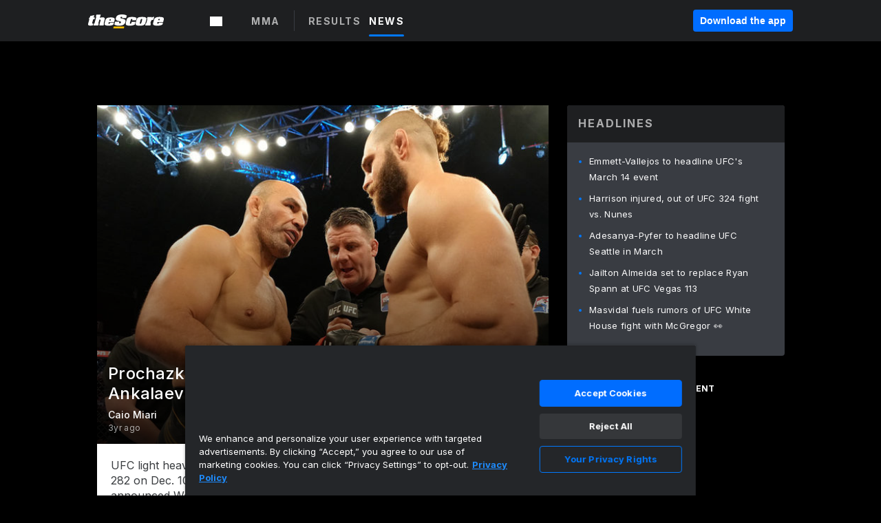

--- FILE ---
content_type: text/html; charset=utf-8
request_url: https://www.google.com/recaptcha/api2/aframe
body_size: 266
content:
<!DOCTYPE HTML><html><head><meta http-equiv="content-type" content="text/html; charset=UTF-8"></head><body><script nonce="HE6WhnvoU9moGaaq8fRKbQ">/** Anti-fraud and anti-abuse applications only. See google.com/recaptcha */ try{var clients={'sodar':'https://pagead2.googlesyndication.com/pagead/sodar?'};window.addEventListener("message",function(a){try{if(a.source===window.parent){var b=JSON.parse(a.data);var c=clients[b['id']];if(c){var d=document.createElement('img');d.src=c+b['params']+'&rc='+(localStorage.getItem("rc::a")?sessionStorage.getItem("rc::b"):"");window.document.body.appendChild(d);sessionStorage.setItem("rc::e",parseInt(sessionStorage.getItem("rc::e")||0)+1);localStorage.setItem("rc::h",'1768962114829');}}}catch(b){}});window.parent.postMessage("_grecaptcha_ready", "*");}catch(b){}</script></body></html>

--- FILE ---
content_type: image/svg+xml
request_url: https://www.thescore.com/static/vectors/penn-gaming-logo-v2.svg
body_size: 1942
content:
<svg width="115" height="40" viewBox="0 0 115 40" fill="none" xmlns="http://www.w3.org/2000/svg">
<path d="M6.79871 2.43021C5.68872 2.43021 0 2.73108 0 8.21635V20.5987H1.29499C2.17374 20.5987 2.91373 19.8812 2.91373 18.9786V7.61459C2.91373 5.46214 3.28373 4.18919 4.67122 3.3097C9.59682 2.45335 17.2049 3.28656 17.2049 13.3313C17.2049 17.7288 14.3605 23.4455 2.91373 22.9363C1.78061 22.89 0 23.6769 0 25.7831V37.1702L1.31812 37.5174C2.19686 37.7488 2.91373 37.1934 2.91373 36.2676V26.0145C2.91373 23.4455 4.90247 23.0057 7.00684 23.0983C14.2449 23.4223 20.1186 20.7607 20.1186 13.0536C20.1186 4.11976 12.1637 1.99046 6.79871 2.43021Z" fill="url(#paint0_radial_3047_5208)"/>
<path d="M6.79871 2.43018C3.60748 3.28653 2.91373 4.60577 2.91373 7.61456V18.9785C2.91373 19.858 2.19686 20.5987 1.29499 20.5987H0V8.23946C0 2.73106 5.68872 2.43018 6.79871 2.43018Z" fill="url(#paint1_radial_3047_5208)"/>
<path d="M11.3543 1.22668C10.2443 1.22668 4.5556 1.52756 4.5556 7.01283V20.5987H5.8506C6.72934 20.5987 7.46934 19.8812 7.46934 18.9786V6.38792C7.46934 4.23548 7.83934 2.96253 9.22683 2.08303C12.7418 1.52756 21.7605 3.54114 21.7605 12.9147C21.7605 17.3122 18.9161 23.9084 7.46934 23.3992C6.33622 23.3529 4.5556 24.1398 4.5556 26.246V38.3737L5.87372 38.7209C6.75247 38.9523 7.46934 38.3969 7.46934 37.4711V26.5006C7.46934 23.9315 9.45808 23.4918 11.5624 23.5843C18.8005 23.9084 24.6742 20.6913 24.6742 12.637C24.6742 2.12932 14.6149 1.22668 11.3543 1.22668Z" fill="url(#paint2_radial_3047_5208)"/>
<path d="M11.3543 1.22668C8.16309 2.08303 7.46935 3.40227 7.46935 6.41107V18.9786C7.46935 19.8581 6.75248 20.5987 5.85061 20.5987H4.55561V7.01283C4.53249 1.50442 10.2212 1.22668 11.3543 1.22668Z" fill="url(#paint3_radial_3047_5208)"/>
<path d="M15.8868 0C14.7768 0 9.08807 0.300879 9.08807 5.78614V20.5987H10.3831C11.2618 20.5987 12.0018 19.8812 12.0018 18.9786V5.18439C12.0018 3.03194 12.3718 1.75899 13.7593 0.879495C19.1474 0.486037 26.293 4.23546 26.293 12.3592C26.293 16.7567 23.4486 24.4175 12.0018 23.8852C10.8687 23.8389 9.08807 24.6258 9.08807 26.732V39.6004L10.4062 39.9475C11.2849 40.179 12.0018 39.6235 12.0018 38.6977V26.9866C12.0018 24.4175 13.9905 23.9778 16.0949 24.0704C23.333 24.3944 29.2067 20.6218 29.2067 12.0815C29.2067 5.69356 24.628 0 15.8868 0Z" fill="url(#paint4_radial_3047_5208)"/>
<path d="M15.8868 0C12.6956 0.856349 12.0018 2.17559 12.0018 5.18439V18.9786C12.0018 19.858 11.2849 20.5987 10.3831 20.5987H9.08807V5.78614C9.08807 0.300879 14.7768 0 15.8868 0Z" fill="url(#paint5_radial_3047_5208)"/>
<path d="M61.1884 10.1605C61.0497 10.1605 60.9572 10.253 60.9572 10.3919V13.7479H73.2134V16.7567H60.9572V20.807H73.6759V23.8158H57.9509V10.3919C57.9509 8.60978 59.4078 7.15167 61.1884 7.15167H73.6759V10.1605H61.1884ZM49.6722 7.15167C52.6785 7.15167 55.1066 9.58185 55.1066 12.5906C55.1066 15.5994 52.6785 18.0296 49.6722 18.0296H40.5379V23.8158H37.5317V10.3919C37.5317 8.60978 38.9885 7.15167 40.7692 7.15167H49.6722ZM40.5379 15.0208H49.6722C51.0135 15.0208 52.1003 13.933 52.1003 12.5906C52.1003 11.2483 51.0135 10.1605 49.6722 10.1605H40.7692C40.6304 10.1605 40.5379 10.253 40.5379 10.3919V15.0208ZM81.8389 8.07746C81.3071 7.4757 80.5208 7.15167 79.6883 7.15167H77.6765V23.8158H80.6827V11.1557L92.0833 23.8158H94.3264V7.15167H91.3201V18.6545L81.8389 8.07746ZM102.489 8.07746C101.958 7.4757 101.171 7.15167 100.339 7.15167H98.327V23.8158H101.333V11.1557L112.734 23.8158H114.977V7.15167H111.971V18.6545L102.489 8.07746ZM37.5317 28.329H40.8385V29.0927H38.3873V30.2037H40.5842V30.9674H38.3873V32.1015H40.9079V32.8653H37.5317V28.329ZM46.7585 28.329H47.591V32.8421H46.7816L44.4691 29.7408V32.8421H43.6366V28.329H44.446L46.7816 31.4535V28.329H46.7585ZM87.3889 28.329H88.2214V32.8421H87.412L85.0995 29.7408V32.8421H84.267V28.329H85.0764L87.412 31.4535V28.329H87.3889ZM49.996 28.329H53.6728V29.0927H52.2622V32.8421H51.3835V29.0927H49.9729V28.329H49.996ZM98.8588 28.329H102.166V29.0927H99.7145V30.2037H101.911V30.9674H99.7145V32.1015H102.235V32.8653H98.8588V28.329V28.329ZM108.109 28.329H108.941V32.8421H108.132L105.819 29.7408V32.8421H104.987V28.329H105.796L108.132 31.4535V28.329H108.109ZM111.323 28.329H115V29.0927H113.589V32.8421H112.711V29.0927H111.3V28.329H111.323ZM68.149 28.329H71.8259V29.0927H70.4152V32.8421H69.5365V29.0927H68.1259V28.329H68.149ZM56.1241 28.329H59.4309V29.0927H56.9797V30.2037H59.1766V30.9674H56.9797V32.1015H59.5003V32.8653H56.1241V28.329V28.329ZM65.0272 32.8421L64.2409 31.4998C64.2178 31.4998 64.1484 31.4998 64.079 31.4998H63.0615V32.819H62.2059V28.3058H64.079C64.6572 28.3058 65.1196 28.4447 65.4434 28.7224C65.7671 29.0002 65.929 29.3705 65.929 29.8796C65.929 30.2268 65.8596 30.5277 65.6978 30.7823C65.5359 31.0369 65.3278 31.222 65.0272 31.3378L66.0215 32.8421H65.0272ZM63.0615 30.7591H64.079C64.4028 30.7591 64.6571 30.6897 64.819 30.5508C64.9809 30.412 65.0734 30.2037 65.0734 29.9259C65.0734 29.6482 64.9809 29.4399 64.819 29.301C64.6571 29.1622 64.4028 29.0927 64.079 29.0927H63.0615V30.7591ZM77.2371 32.8421L76.844 31.8932H74.6471L74.254 32.8421H73.3521L75.3408 28.329H76.2427L78.1852 32.8421H77.2371ZM74.9477 31.1526H76.5433L75.7571 29.2547L74.9477 31.1526ZM80.5439 28.329H81.3996V32.8421H80.5439V28.329ZM91.0658 28.329H92.0601L93.5632 31.2452L95.0432 28.329H96.0376V32.8421H95.2514V29.6019L93.8407 32.3793H93.2857L91.8751 29.6019V32.8421H91.0889V28.329H91.0658Z" fill="white"/>
<defs>
<radialGradient id="paint0_radial_3047_5208" cx="0" cy="0" r="1" gradientUnits="userSpaceOnUse" gradientTransform="translate(-0.040005 37.1115) scale(41.8698 41.9055)">
<stop stop-color="#7E46D8"/>
<stop offset="0.333" stop-color="#9263D9"/>
<stop offset="0.666" stop-color="#0093B8"/>
<stop offset="1" stop-color="#00A892"/>
</radialGradient>
<radialGradient id="paint1_radial_3047_5208" cx="0" cy="0" r="1" gradientUnits="userSpaceOnUse" gradientTransform="translate(-0.03226 20.5951) scale(25.7853 25.8073)">
<stop stop-color="#7E46D8"/>
<stop offset="0.333" stop-color="#9263D9"/>
<stop offset="0.666" stop-color="#0093B8"/>
<stop offset="1" stop-color="#00A892"/>
</radialGradient>
<radialGradient id="paint2_radial_3047_5208" cx="0" cy="0" r="1" gradientUnits="userSpaceOnUse" gradientTransform="translate(-0.0400005 37.1115) scale(41.8698 41.9055)">
<stop stop-color="#7E46D8"/>
<stop offset="0.333" stop-color="#9263D9"/>
<stop offset="0.666" stop-color="#0093B8"/>
<stop offset="1" stop-color="#00A892"/>
</radialGradient>
<radialGradient id="paint3_radial_3047_5208" cx="0" cy="0" r="1" gradientUnits="userSpaceOnUse" gradientTransform="translate(-0.0322478 20.5951) scale(25.7853 25.8073)">
<stop stop-color="#7E46D8"/>
<stop offset="0.333" stop-color="#9263D9"/>
<stop offset="0.666" stop-color="#0093B8"/>
<stop offset="1" stop-color="#00A892"/>
</radialGradient>
<radialGradient id="paint4_radial_3047_5208" cx="0" cy="0" r="1" gradientUnits="userSpaceOnUse" gradientTransform="translate(-0.0400087 37.1115) scale(41.8698 41.9055)">
<stop stop-color="#7E46D8"/>
<stop offset="0.333" stop-color="#9263D9"/>
<stop offset="0.666" stop-color="#0093B8"/>
<stop offset="1" stop-color="#00A892"/>
</radialGradient>
<radialGradient id="paint5_radial_3047_5208" cx="0" cy="0" r="1" gradientUnits="userSpaceOnUse" gradientTransform="translate(-0.0322586 20.5951) scale(25.7853 25.8073)">
<stop stop-color="#7E46D8"/>
<stop offset="0.333" stop-color="#9263D9"/>
<stop offset="0.666" stop-color="#0093B8"/>
<stop offset="1" stop-color="#00A892"/>
</radialGradient>
</defs>
</svg>


--- FILE ---
content_type: text/javascript; charset=utf-8
request_url: https://app.link/_r?sdk=web2.85.0&branch_key=key_live_bej1B5tnxpA4L5riqZZK8ofcsAmqFPn8pl&callback=branch_callback__0
body_size: 69
content:
/**/ typeof branch_callback__0 === 'function' && branch_callback__0("1542345762658041143");